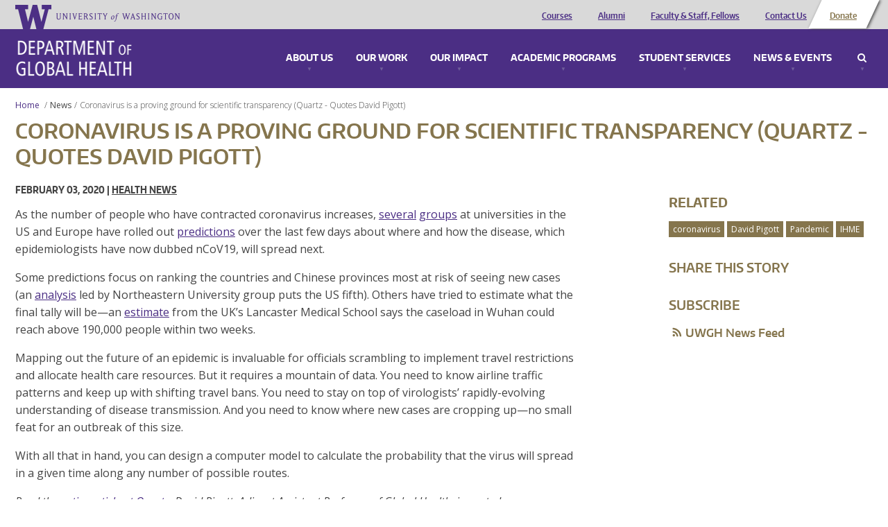

--- FILE ---
content_type: text/html; charset=utf-8
request_url: https://globalhealth.washington.edu/news/2020/02/03/coronavirus-proving-ground-scientific-transparency-quartz-features-david-pigott
body_size: 9201
content:
<!doctype html>
<html lang="en">
<head>
  <meta http-equiv="X-UA-Compatible" content="IE=edge,chrome=1">
  <link href="https://fonts.googleapis.com/css?family=Open+Sans:300,300i,400,400i,600,600i,700,700i,800,800i" rel="stylesheet"> 
  <title>Coronavirus is a proving ground for scientific transparency (Quartz - Quotes David Pigott) | University of Washington - Department of Global Health</title>
  <meta name="viewport" content="width=device-width, initial-scale=1.0, maximum-scale=1.0, user-scalable=0.0" />
  <meta http-equiv="Content-Type" content="text/html; charset=utf-8" />
<meta name="Generator" content="Drupal 7 (http://drupal.org)" />
<link rel="canonical" href="/news/2020/02/03/coronavirus-proving-ground-scientific-transparency-quartz-features-david-pigott" />
<link rel="shortlink" href="/node/3477" />
<meta property="og:title" content="Coronavirus is a proving ground for scientific transparency (Quartz - Quotes David Pigott)" />
<meta property="og:type" content="blog" />
<meta property="og:url" content="https://globalhealth.washington.edu/news/2020/02/03/coronavirus-proving-ground-scientific-transparency-quartz-features-david-pigott" />
<meta property="article:published_time" content="2020-02-03T10:46:00-08:00" />
<meta property="og:description" content="" />
<meta property="og:image" content="https://globalhealth.washington.edu/sites/default/files/styles/blog_image_open_graph/public?itok=v9f0Z1ZX" />
<meta property="article:author" content="" />
<link rel="shortcut icon" href="https://globalhealth.washington.edu/sites/all/themes/uwgh_theme/favicon.ico" type="image/vnd.microsoft.icon" />
  <link type="text/css" rel="stylesheet" href="https://globalhealth.washington.edu/sites/default/files/css/css_lQaZfjVpwP_oGNqdtWCSpJT1EMqXdMiU84ekLLxQnc4.css" media="all" />
<link type="text/css" rel="stylesheet" href="https://globalhealth.washington.edu/sites/default/files/css/css_GvBCtbmBzx2VP9u9XC3t4Fe-RFsCH_48jQwpca2HPcc.css" media="all" />
<link type="text/css" rel="stylesheet" href="https://globalhealth.washington.edu/sites/default/files/css/css_DpdTV-SPUsZz0D4bTF9wuiMirUpIq3DTr8ZlFc-3sII.css" media="all" />
<link type="text/css" rel="stylesheet" href="https://globalhealth.washington.edu/sites/default/files/css/css_qGgMqzHrdV6Ppq5voIPlwvPlRR9Wc0mtuQ91ub-Byg8.css" media="screen" />
<link type="text/css" rel="stylesheet" href="https://globalhealth.washington.edu/sites/default/files/css/css_QGFTIaD0emrpayP7R3sNfHJSpLqLmrEaVo4xWOGYlwQ.css" media="print" />
<link type="text/css" rel="stylesheet" href="https://globalhealth.washington.edu/sites/default/files/css/css_McXSOqXp87daxJukqtB59LLbIFq-_LuskOfxO1PGOP8.css" media="all" />
  <script type="text/javascript">document.documentElement.setAttribute('data-useragent', navigator.userAgent);</script>
  <script src="/sites/all/themes/boots/boots_core/js/modernizr.js"></script>
</head>
  <body class="html not-front not-logged-in no-sidebars page-node page-node- page-node-3477 node-type-blog-post" >
    <div id="wrap">
            

<div id="container" class="page">

     
  <div  data-type="region" data-name="header" class="">
    <div class="container"><div class="row"><aside data-type="block" id="block-ombucleanup-site-logo" class="col-xs-12 col-sm-4 col-md-4 col-lg-4 block" data-module="ombucleanup" data-delta="site_logo">

      
    <a href="http://uw.edu" class="brand"><img src="/sites/all/themes/uwgh_theme/images/uwgh-logo.png" alt="University of Washington - Department of Global Health" title="University of Washington - Department of Global Health"/></a></aside>
<aside data-type="block" id="block-menu-header-menu" class="col-xs-12 col-sm-8 col-md-8 col-lg-8 block" data-module="menu" data-delta="header-menu">

      <h2  class="">Header Menu</h2>
    
    <ul role="navigation" class="nav"><li class="first leaf"><a href="/academic-programs/courses" class="visible-xs" title="">Courses</a></li>
<li class="leaf"><a href="/our-impact/alumni" class="visible-xs">Alumni</a></li>
<li class="leaf"><a href="/faculty/Core%20Faculty" class="visible-xs">Faculty &amp; Staff, Fellows</a></li>
<li class="leaf"><a href="/contact" class="visible-xs">Contact Us</a></li>
<li class="last leaf leaf--btn"><a href="https://globalhealth.washington.edu/support-us" class="visible-xs">Donate</a></li>
</ul></aside>
</div></div>  </div>
 
    <div data-type="region" class="nav-wrapper">
      <div class="container">

        <div id="site-name">
          <a href="/" title="Home" rel="home"><span>Department of Global Health</span></a>
        </div>
        
        <div data-type="region-container" data-name="dropdown-menu-panels">
          <a tabindex="-1" data-type="toggle" data-name="toggle-mobile" class="toggle-mobile-menu" href="#mobile-menu">Menu</a>
          <div role="navigation" data-type="region" data-name="dropdown-menu">
            <ul>
                              <li>
                  <a class="panel-link" href="#about_menu">About Us</a>
                  
  <div  data-type="region" data-name="about_menu" class="">
    <div class="container"><div class="row"><aside data-type="block" id="block-bean-image-about" class="media-bean media-bean col-xs-12 col-sm-6 col-md-6 col-lg-6 block" data-module="bean" data-delta="image-about">

      
    <div class="entity entity-bean bean-media-bean clearfix" about="/block/image-about" typeof="">

  <div class="content">
    <div id="file-1836" class="file file-image file-image-jpeg">

        <div class="element-invisible"><a href="/file/1836">Mega_UW_Space_Needle.png</a></div>
    
  
  <div class="content">
    <img typeof="foaf:Image" src="https://globalhealth.washington.edu/sites/default/files/styles/megamenu/public/Mega_UW_Space_Needle-optimized.jpg?itok=Ypm_5R57" width="625" height="180" alt="A photo of a view of Seattle" /><div class="caption"><div class="field field-name-field-caption field-type-text-long field-label-hidden c">
        <div class="close"><span>Close</span></div>The skyline of Seattle, a city home to some of the most innovative and exciting developments in global health.  </div>
<div class="camera-icon"><span>View image caption</span></div></div>  </div>

  
</div>
  </div>
</div>
</aside>
<aside data-type="block" id="block-bean-menu-about" class="menu-block-bean menu-block-bean col-xs-12 col-sm-6 col-md-6 col-lg-6 block" data-module="bean" data-delta="menu-about">

      <h2  class="">About Us</h2>
    
    <div class="entity entity-bean bean-menu-block-bean clearfix" about="/block/menu-about" typeof="">

  <div class="content">
    <ul role="navigation" class="nav"><li class="first leaf"><a href="/about-us/who-we-are" title="Who We Are">Who We Are</a></li>
<li class="leaf"><a href="/about-us/mission-and-values" title="Vision, Mission &amp; Values">Vision, Mission &amp; Values</a></li>
<li class="collapsed"><a href="/about-us/diversity-equity-and-inclusion">Diversity, Equity and Inclusion</a></li>
<li class="leaf"><a href="/interactive-map" title="Discover our impact all over the world.">Where We Work</a></li>
<li class="leaf"><a href="/about-us/global-health-leadership-council" title="Leadership Council">Leadership Council</a></li>
<li class="leaf"><a href="/about-us/awards-and-recognition" title="Awards &amp; Recognition">Awards &amp; Recognition</a></li>
<li class="leaf"><a href="/about-us/partners-advisory-board">Partners Advisory Board</a></li>
<li class="leaf"><a href="/contact" title="Contact Us">Contact Us</a></li>
<li class="last leaf"><a href="/about-us/jobs" title="Jobs">Jobs</a></li>
</ul>  </div>
</div>
</aside>
</div></div>  </div>
                </li>
                                            <li>
                  <a class="panel-link" href="#work_menu">Our Work</a>
                  
  <div  data-type="region" data-name="work_menu" class="">
    <div class="container"><div class="row"><aside data-type="block" id="block-bean-image-work" class="media-bean media-bean col-xs-12 col-sm-6 col-md-6 col-lg-6 block" data-module="bean" data-delta="image-work">

      
    <div class="entity entity-bean bean-media-bean clearfix" about="/block/image-work" typeof="">

  <div class="content">
    <div id="file-38" class="file file-image file-image-jpeg">

        <div class="element-invisible"><a href="/file/38">megamenu_ourwork.jpg</a></div>
    
  
  <div class="content">
    <img typeof="foaf:Image" src="https://globalhealth.washington.edu/sites/default/files/styles/megamenu/public/mega_IMPACT_CATCH_Study_GlobalWACh-optimized.jpg?itok=LQGq1S4u" width="625" height="180" alt="study team in Kenya" /><div class="caption"><div class="field field-name-field-caption field-type-text-long field-label-hidden c">
        <div class="close"><span>Close</span></div>The on-the-ground team for the CATCH study, which sought to find undiagnosed HIV+ children. Photo courtesy of Global Center for Integrated Health of Women, Adolescents, and Children (Global WACh).  </div>
<div class="camera-icon"><span>View image caption</span></div></div>  </div>

  
</div>
  </div>
</div>
</aside>
<aside data-type="block" id="block-bean-menu-work" class="menu-block-bean menu-block-bean col-xs-12 col-sm-6 col-md-6 col-lg-6 block" data-module="bean" data-delta="menu-work">

      <h2  class="">Our Work: Research, Service &amp; Capacity Building</h2>
    
    <div class="entity entity-bean bean-menu-block-bean clearfix" about="/block/menu-work" typeof="">

  <div class="content">
    <ul role="navigation" class="nav"><li class="first leaf"><a href="/our-work/centers-programs-and-initiatives" title="Centers, Programs and Initiatives">Centers, Programs and Initiatives</a></li>
<li class="leaf"><a href="/interactive-map/projects" title="Current Projects">Current Projects</a></li>
<li class="leaf"><a href="/focus-area/global-environmental-change" title="Global Environmental Change">Global Environmental Change</a></li>
<li class="leaf"><a href="/focus-area/health-economics" title="Health Economics">Health Economics</a></li>
<li class="leaf"><a href="/focus-area/health-metrics-and-evaluation" title="Health Metrics &amp; Evaluation">Health Metrics &amp; Evaluation</a></li>
<li class="collapsed"><a href="/focus-area/health-system-strengthening" title="Health System Strengthening">Health System Strengthening</a></li>
<li class="leaf"><a href="/focus-area/implementation-science" title="Implementation Science">Implementation Science</a></li>
<li class="leaf"><a href="/focus-area/infectious-diseases" title="Infectious Diseases">Infectious Diseases</a></li>
<li class="leaf"><a href="/focus-area/laboratory-sciences" title="Laboratory Sciences">Laboratory Sciences</a></li>
<li class="leaf"><a href="/focus-area/medicine-safety" title="Medicine Safety">Medicine Safety</a></li>
<li class="leaf"><a href="/focus-area/mental-health" title="Mental Health">Mental Health</a></li>
<li class="last leaf"><a href="/focus-area/global-wach-graduate-certificate-program" title="Women&#039;s, Adolescents&#039; &amp; Children&#039;s Health">Women&#039;s, Adolescents&#039; &amp; Children&#039;s Health</a></li>
</ul>  </div>
</div>
</aside>
</div></div>  </div>
                </li>
                                            <li>
                  <a class="panel-link" href="#impact_menu">Our Impact</a>
                  
  <div  data-type="region" data-name="impact_menu" class="">
    <div class="container"><div class="row"><aside data-type="block" id="block-bean-image-impact" class="media-bean media-bean col-xs-12 col-sm-6 col-md-6 col-lg-6 block" data-module="bean" data-delta="image-impact">

      
    <div class="entity entity-bean bean-media-bean clearfix" about="/block/image-impact" typeof="">

  <div class="content">
    <div id="file-39" class="file file-image file-image-jpeg">

        <div class="element-invisible"><a href="/file/39">megamenu_impact.jpg</a></div>
    
  
  <div class="content">
    <img typeof="foaf:Image" src="https://globalhealth.washington.edu/sites/default/files/styles/megamenu/public/Mega_Dyer_Jessica_East-Timor_Community-Health-Event-optimized.jpg?itok=mgXn52Kv" width="625" height="180" alt="Photo of Children in Timor-Leste" /><div class="caption"><div class="field field-name-field-caption field-type-text-long field-label-hidden c">
        <div class="close"><span>Close</span></div>Children at a community health event in Timor Leste, one of the locations where Health Alliance International has maternal-child health programs. Photo credit: Jessica Dyer (MPH &#039;15), George Povey Fellow.  </div>
<div class="camera-icon"><span>View image caption</span></div></div>  </div>

  
</div>
  </div>
</div>
</aside>
<aside data-type="block" id="block-bean-menu-impact" class="menu-block-bean menu-block-bean col-xs-12 col-sm-6 col-md-6 col-lg-6 block" data-module="bean" data-delta="menu-impact">

      <h2  class="">Our Impact</h2>
    
    <div class="entity entity-bean bean-menu-block-bean clearfix" about="/block/menu-impact" typeof="">

  <div class="content">
    <ul role="navigation" class="nav"><li class="first leaf"><a href="/interactive-map" title="Where we work">Where we work</a></li>
<li class="last collapsed"><a href="/our-impact/alumni" title="Alumni">Alumni</a></li>
</ul>  </div>
</div>
</aside>
</div></div>  </div>
                </li>
                                            <li>
                  <a class="panel-link" href="#education_menu">Academic Programs</a>
                  
  <div  data-type="region" data-name="education_menu" class="">
    <div class="container"><div class="row"><aside data-type="block" id="block-bean-image-education" class="media-bean media-bean col-xs-12 col-sm-6 col-md-6 col-lg-6 block" data-module="bean" data-delta="image-education">

      
    <div class="entity entity-bean bean-media-bean clearfix" about="/block/image-education" typeof="">

  <div class="content">
    <div id="file-1835" class="file file-image file-image-jpeg">

        <div class="element-invisible"><a href="/file/1835">mega2015_DGHGraduation_JenniferLoomisPhoto_8894.png</a></div>
    
  
  <div class="content">
    <img typeof="foaf:Image" src="https://globalhealth.washington.edu/sites/default/files/styles/megamenu/public/mega2015_DGHGraduation_JenniferLoomisPhoto_optimized.jpg?itok=AzZvOoXh" width="625" height="180" alt="Graduates" /><div class="caption"><div class="field field-name-field-caption field-type-text-long field-label-hidden c">
        <div class="close"><span>Close</span></div>MPH graduates celebrating their achievement. Photo credit: Jennifer Loomis.  </div>
<div class="camera-icon"><span>View image caption</span></div></div>  </div>

  
</div>
  </div>
</div>
</aside>
<aside data-type="block" id="block-bean-menu-education" class="menu-block-bean menu-block-bean col-xs-12 col-sm-6 col-md-6 col-lg-6 block" data-module="bean" data-delta="menu-education">

      <h2  class="">Academic Programs</h2>
    
    <div class="entity entity-bean bean-menu-block-bean clearfix" about="/block/menu-education" typeof="">

  <div class="content">
    <ul role="navigation" class="nav"><li class="first collapsed"><a href="/academic-programs/courses" title="Courses">Courses</a></li>
<li class="collapsed"><a href="/academic-programs/undergraduate" title="Undergraduate Programs">Undergraduate Programs</a></li>
<li class="collapsed"><a href="/academic-programs/master-public-health" title="Master of Public Health">Master of Public Health</a></li>
<li class="collapsed"><a href="/academic-programs/doctor-global-health-leadership-and-practice">Doctor of Global Health Leadership and Practice</a></li>
<li class="collapsed"><a href="/academic-programs/phd-global-health-metrics-and-implementation-science" title="PhD in Global Health: Metrics &amp; Implementation Science">PhD in Global Health Metrics &amp; Implementation Science</a></li>
<li class="collapsed"><a href="/academic-programs/phd-pathobiology" title="PhD in Pathobiology">PhD in Pathobiology</a></li>
<li class="collapsed"><a href="/academic-programs/graduate-certificates" title="Graduate Certificates">Graduate Certificates</a></li>
<li class="collapsed"><a href="/academic-programs/medical-student-programs" title="Medical Students">Medical Student Programs</a></li>
<li class="collapsed"><a href="/academic-programs/residents-fellows" title="Residents &amp; Fellows">Residents &amp; Fellows</a></li>
<li class="leaf"><a href="/academic-programs/training-programs" title="Training Programs">Training Programs</a></li>
<li class="last leaf"><a href="/academic-programs/high-school-students" title="For High School Students">For High School Students</a></li>
</ul>  </div>
</div>
</aside>
</div></div>  </div>
                </li>
                                            <li>
                  <a class="panel-link" href="#student_services_menu">Student Services</a>
                  
  <div  data-type="region" data-name="student_services_menu" class="">
    <div class="container"><div class="row"><aside data-type="block" id="block-bean-image-student-services" class="media-bean media-bean col-xs-12 col-sm-6 col-md-6 col-lg-6 block" data-module="bean" data-delta="image-student_services">

      
    <div class="entity entity-bean bean-media-bean clearfix" about="/block/image-student_services" typeof="">

  <div class="content">
    <div id="file-1926" class="file file-image file-image-png">

        <div class="element-invisible"><a href="/file/1926">Minor Leadership Students at WRIHC Portland 2013_Group 2.png</a></div>
    
  
  <div class="content">
    <img typeof="foaf:Image" src="https://globalhealth.washington.edu/sites/default/files/styles/megamenu/public/Minor%20Leadership%20Students%20at%20WRIHC%20Portland%202013_Group%202.png?itok=gEuebT8y" width="625" height="180" alt="global health minor students" /><div class="caption"><div class="field field-name-field-caption field-type-text-long field-label-hidden c">
        <div class="close"><span>Close</span></div>Global health minor students at a conference in Portland.  </div>
<div class="camera-icon"><span>View image caption</span></div></div>  </div>

  
</div>
  </div>
</div>
</aside>
<aside data-type="block" id="block-bean-menu-student-services" class="menu-block-bean menu-block-bean col-xs-12 col-sm-6 col-md-6 col-lg-6 block" data-module="bean" data-delta="menu-student_services">

      <h2  class="">Student Services</h2>
    
    <div class="entity entity-bean bean-menu-block-bean clearfix" about="/block/menu-student_services" typeof="">

  <div class="content">
    <ul role="navigation" class="nav"><li class="first leaf"><a href="/student-services/academic-advisors">Academic Advisors</a></li>
<li class="leaf"><a href="/student-services/funding-opportunities-and-support" title="Funding for Fieldwork">Student Funding Opportunities and Support</a></li>
<li class="leaf"><a href="/student-services/career-services-jobs" title="Career Services">Career Services &amp; Jobs Search</a></li>
<li class="last leaf"><a href="https://sites.uw.edu/dghsas/blog/">Current Student Resources</a></li>
</ul>  </div>
</div>
</aside>
</div></div>  </div>
                </li>
                                            <li>
                  <a class="panel-link" href="#connect_menu">News & Events</a>
                  
  <div  data-type="region" data-name="connect_menu" class="">
    <div class="container"><div class="row"><aside data-type="block" id="block-bean-image-connect" class="media-bean media-bean col-xs-12 col-sm-6 col-md-6 col-lg-6 block" data-module="bean" data-delta="image-connect">

      
    <div class="entity entity-bean bean-media-bean clearfix" about="/block/image-connect" typeof="">

  <div class="content">
    <div id="file-6030" class="file file-image file-image-jpeg">

        <div class="element-invisible"><a href="/file/6030">2020_GlobalHealthieswinners_600x200.jpg</a></div>
    
  
  <div class="content">
    <img typeof="foaf:Image" src="https://globalhealth.washington.edu/sites/default/files/styles/megamenu/public/2020_GlobalHealthieswinners_600x200_1.jpg?itok=UYGNJdUV" width="625" height="180" alt="Global Healthies 2020 Winners" /><div class="caption"><div class="field field-name-field-caption field-type-text-long field-label-hidden c">
        <div class="close"><span>Close</span></div>Global Healthies 2020 Winners  </div>
<div class="camera-icon"><span>View image caption</span></div></div>  </div>

  
</div>
  </div>
</div>
</aside>
<aside data-type="block" id="block-bean-menu-connect" class="menu-block-bean menu-block-bean col-xs-12 col-sm-6 col-md-6 col-lg-6 block" data-module="bean" data-delta="menu-connect">

      <h2  class="">News &amp; Events</h2>
    
    <div class="entity entity-bean bean-menu-block-bean clearfix" about="/block/menu-connect" typeof="">

  <div class="content">
    <ul role="navigation" class="nav"><li class="first leaf"><a href="/news" title="Latest News">Latest News</a></li>
<li class="leaf"><a href="/connect/events" title="Events">Events &amp; Conferences</a></li>
<li class="leaf"><a href="/graduation">Graduation</a></li>
<li class="last leaf"><a href="/connect/press-room" title="Press Room">Press Room</a></li>
</ul>  </div>
</div>
</aside>
</div></div>  </div>
                </li>
                              <li class="search">
                  <a class="panel-link" href="#search_menu">Search</a>
                  
  <div  data-type="region" data-name="search_menu" class="">
    <div class="container"><div class="row"><aside data-type="block" id="block-uwgh-base-search-form" class="col-xs-12 col-sm-12 col-md-12 col-lg-12 block" data-module="uwgh_base" data-delta="search_form">

      <h2  class="">Enter a keyword to search</h2>
    
    <form role="search" action="/news/2020/02/03/coronavirus-proving-ground-scientific-transparency-quartz-features-david-pigott" method="post" id="uwgh-base-search-form" accept-charset="UTF-8"><div><div class="form-group form-item form-type-textfield form-item-keys">
  <input type="text" id="edit-keys" name="keys" value="" size="60" maxlength="128" class="form-control" />
</div>
<input class="btn btn-default form-submit" type="submit" id="edit-submit" name="op" value="Search" /><input type="hidden" name="form_build_id" value="form-dEchdY_awIJTWznBFQwf-M4-rdyPGpQZTVDPdS_15gg" />
<input type="hidden" name="form_id" value="uwgh_base_search_form" />
</div></form></aside>
</div></div>  </div>
                </li>
              </ul>
          </div>
        </div>

      </div>
    </div>

    <div class="row content-wrapper">

                          <div id="breadcrumb"><ol class="breadcrumb"><li><a href="/">Home</a> </li><li><a href="/news">News</a></li><li class="active"><span class="no-link">Coronavirus is a proving ground for scientific transparency (Quartz - Quotes David Pigott)</span></li></ol></div>
                        
  <div role="complementary" data-type="region" data-name="content_top" class="">
    <div class="container"><div class="row"><aside data-type="block" id="block-ombucleanup-page-title" class="col-xs-12 col-sm-12 col-md-12 col-lg-12 block" data-module="ombucleanup" data-delta="page_title">

      
    <h1>Coronavirus is a proving ground for scientific transparency (Quartz - Quotes David Pigott)</h1></aside>
</div></div>  </div>
        
        <!-- Sidebar First-->
        
        <!-- Main Content -->
        <div class="col-xs-12 col-sm-12 col-md-12 col-lg-12">

                              <div role="main" data-type="region" data-name="content" class="">
    <div class="container">
      <div class="container"><div class="row"><div data-type="block" id="block-system-main" class="tile col-xs-12 col-sm-12 col-md-12 col-lg-12 block" data-module="system" data-delta="main" data-width="12" data-width-default="12">

      
    <article class="node node-blog-post" infoscope="" itemtype="http://schema.org/BlogPosting" about="/news/2020/02/03/coronavirus-proving-ground-scientific-transparency-quartz-features-david-pigott" typeof="schema:BlogPosting sioc:Item foaf:Document">

      <span property="schema:name" content="Coronavirus is a proving ground for scientific transparency (Quartz - Quotes David Pigott)" class="rdf-meta element-hidden"></span>
      <div class="submitted">
      <span property="dc:date dc:created" content="2020-02-03T10:46:00-08:00" datatype="xsd:dateTime" rel="sioc:has_creator">February 03, 2020 | <a href="/news-topic/health-news">Health News</a></span>    </div>
  
  <div class="row">
    <div class="col-xs-12 col-sm-12 col-md-9 col-lg-8">
    <div class="field field-name-body field-type-text-with-summary field-label-hidden c">
        <p>As the number of people who have contracted coronavirus increases, <a href="https://www.nature.com/articles/d41586-020-00236-9">several</a> <a href="https://www.epicx-lab.com/news/new-paper-published-on-risk-importation-of-2019-ncov-to-europe">groups</a> at universities in the US and Europe have rolled out <a href="https://datastudio.google.com/u/0/reporting/3ffd36c3-0272-4510-a140-39e288a9f15c/page/U5lCB">predictions</a> over the last few days about where and how the disease, which epidemiologists have now dubbed nCoV19, will spread next. </p>

<p>Some predictions focus on ranking the countries and Chinese provinces most at risk of seeing new cases (an <a href="https://datastudio.google.com/u/0/reporting/3ffd36c3-0272-4510-a140-39e288a9f15c/page/U5lCB">analysis</a> led by Northeastern University group puts the US fifth). Others have tried to estimate what the final tally will be—an <a href="https://www.medrxiv.org/content/10.1101/2020.01.23.20018549v1.full.pdf">estimate</a> from the UK’s Lancaster Medical School says the caseload in Wuhan could reach above 190,000 people within two weeks. </p>

<p>Mapping out the future of an epidemic is invaluable for officials scrambling to implement travel restrictions and allocate health care resources. But it requires a mountain of data. You need to know airline traffic patterns and keep up with shifting travel bans. You need to stay on top of virologists’ rapidly-evolving understanding of disease transmission. And you need to know where new cases are cropping up—no small feat for an outbreak of this size.</p>

<p>With all that in hand, you can design a computer model to calculate the probability that the virus will spread in a given time along any number of possible routes. </p>

<p><em>Read the <a href="https://qz.com/1795103/coronavirus-is-a-proving-ground-for-scientific-transparency/">entire article at Quartz</a>. David Pigott, Adjunct Assistant Professor of Global Health, is quoted. </em></p>  </div>
<span rel="schema:url" resource="/news/2020/02/03/coronavirus-proving-ground-scientific-transparency-quartz-features-david-pigott" class="rdf-meta element-hidden"></span><span property="schema:name" content="Coronavirus is a proving ground for scientific transparency (Quartz - Quotes David Pigott)" class="rdf-meta element-hidden"></span>    </div>

    <div class="col-xs-12 col-sm-12 col-md-3 col-lg-3 col-lg-offset-1 sidebar">
      <div class="field field-name-field-tags field-type-taxonomy-term-reference field-label-before">
            <div class="field-label">Related&nbsp;</div>
            <a href="/tags/coronavirus" typeof="skos:Concept" property="rdfs:label skos:prefLabel" datatype="">coronavirus</a>      <a href="/tags/david-pigott" typeof="skos:Concept" property="rdfs:label skos:prefLabel" datatype="">David Pigott</a>      <a href="/tags/pandemic" typeof="skos:Concept" property="rdfs:label skos:prefLabel" datatype="">Pandemic</a>      <a href="/tags/ihme" typeof="skos:Concept" property="rdfs:label skos:prefLabel" datatype="">IHME</a>  </div>
      
          <h3>Share This Story</h3>
          <script type="text/javascript">
          var addthis_config = {
            pubid: "ra-54de54572b0b2015"
          }
          var addthis_share = {
            url_transforms : {
              shorten: {
                twitter: "bitly"
              }
            }, 
            shorteners : {
              bitly : {} 
            },
            passthrough : {
              twitter: {
                via: "uwdgh"
              }
            }
          }
          </script>
          <script type="text/javascript" src="//s7.addthis.com/js/300/addthis_widget.js" async="async"></script>
          <div class="addthis_sharing_toolbox"></div>
                <h3>Subscribe</h3><a href="/news/feed" class="rss-icon" title="UWGH News Feed"><span>UWGH News Feed</span></a>    </div>
  </div>

  
  
</article>
</div>
</div></div>    </div>
  </div>
              
        </div>

        <!-- Sidebar Second -->
        
            </div><!-- /.row -->

          <div data-type="region" data-name="sections">
        <div class="container">
          <div class="container"><div class="row"></div></div>        </div>
      </div>
    

       <div role="complementary" data-type="region" data-name="footer" class="">
    <span class="footer-wrapper-top"></span>
    <div class="container">
      <div class="container"><div class="row"><aside data-type="block" id="block-bean-uwgh-gh-links" class="linkbean linkbean col-xs-12 col-sm-12 col-md-12 col-lg-12 block" data-module="bean" data-delta="uwgh-gh-links">

  <div class="wrapper">
            <h2  class="">A DEPARTMENT WITHIN:</h2>
        
      <div class="entity entity-bean bean-linkbean clearfix" about="/block/uwgh-gh-links" typeof="">

  <div class="content">
    <div class="field field-name-field-linkbean-links field-type-link-field field-label-hidden">
        <a href="http://sph.washington.edu/">School of Public Health</a>      <a href="http://www.uwmedicine.org/education">School of Medicine</a>  </div>
  </div>
</div>
  </div>

</aside>
</div><div class="row"><aside data-type="block" id="block-bean-uwgh-social-links" class="sociallinks sociallinks col-xs-12 col-sm-12 col-md-12 col-lg-12 block" data-module="bean" data-delta="uwgh-social-links">

      <h2  class="">Connect to Social</h2>
    
    <div class="entity entity-bean bean-sociallinks clearfix" about="/block/uwgh-social-links" typeof="">

  <div class="content">
    <div class="field field-name-field-sociallinks-sociallinks field-type-sociallinks field-label-hidden">
        <a href="https://www.facebook.com/pages/Global-Health-Resource-Center-UW-Dept-of-Global-Health/124689926653" title="Facebook" class="sociallink sociallink-facebook"><span>Facebook</span></a>      <a href="https://twitter.com/uwdgh" title="Twitter" class="sociallink sociallink-twitter"><span>Twitter</span></a>      <a href="https://www.youtube.com/channel/UC7hLYa-wDea1W_-V1C8Yz0Q" title="YouTube" class="sociallink sociallink-youtube"><span>YouTube</span></a>      <a href="https://www.instagram.com/globalhealthuw/" title="Instagram" class="sociallink sociallink-instagram"><span>Instagram</span></a>      <a href="https://www.linkedin.com/company/globalhealthuw" title="LinkedIn" class="sociallink sociallink-linkedin"><span>LinkedIn</span></a>  </div>
  </div>
</div>
</aside>
</div><div class="row"><aside data-type="block" id="block-menu-footer-menu" class="col-xs-12 col-sm-12 col-md-12 col-lg-12 block" data-module="menu" data-delta="footer-menu">

      <h2  class="">Footer Menu</h2>
    
    <ul role="navigation" class="nav"><li class="first leaf"><a href="/" title="">Home</a></li>
<li class="leaf"><a href="/events" title="">Events Calendar</a></li>
<li class="leaf"><a href="https://globalhealth.washington.edu/intranet">Intranet for Faculty &amp; Staff</a></li>
<li class="leaf"><a href="/communications">Communications Resources</a></li>
<li class="leaf"><a href="/news">Latest News</a></li>
<li class="leaf"><a href="/contact">Contact Us</a></li>
<li class="last leaf"><a href="/about-us/jobs">Jobs</a></li>
</ul></aside>
</div><div class="row"><aside data-type="block" id="block-menu-tos-menu" class="col-xs-12 col-sm-12 col-md-12 col-lg-12 block" data-module="menu" data-delta="tos-menu">

      <h2  class="">&copy;2026 University of Washington</h2>
    
    <ul role="navigation" class="nav"><li class="first leaf"><a href="https://www.washington.edu/online/privacy">UW Privacy</a></li>
<li class="leaf"><a href="https://www.washington.edu/online/terms">UW Terms</a></li>
<li class="last leaf"><a href="https://depts.washington.edu/dghweb/">Site managed by DGHweb</a></li>
</ul></aside>
</div></div>    </div>
  </div>
 
</div> <!--/#container -->

      <script type="text/javascript" src="https://globalhealth.washington.edu/sites/default/files/js/js_s5koNMBdK4BqfHyHNPWCXIL2zD0jFcPyejDZsryApj0.js"></script>
<script type="text/javascript" src="https://globalhealth.washington.edu/sites/default/files/js/js_onbE0n0cQY6KTDQtHO_E27UBymFC-RuqypZZ6Zxez-o.js"></script>
<script type="text/javascript">
<!--//--><![CDATA[//><!--
(function ($) {Drupal.Select2 = {base_root:" https://globalhealth.washington.edu/"};  })(jQuery)
//--><!]]>
</script>
<script type="text/javascript" src="https://globalhealth.washington.edu/sites/default/files/js/js_rhABaxwMockqbGQFN4tOKQ6e64584jX2TNHinR8WrWc.js"></script>
<script type="text/javascript">
<!--//--><![CDATA[//><!--
(function(i,s,o,g,r,a,m){i["GoogleAnalyticsObject"]=r;i[r]=i[r]||function(){(i[r].q=i[r].q||[]).push(arguments)},i[r].l=1*new Date();a=s.createElement(o),m=s.getElementsByTagName(o)[0];a.async=1;a.src=g;m.parentNode.insertBefore(a,m)})(window,document,"script","//www.google-analytics.com/analytics.js","ga");ga("create", "UA-8048239-2", {"cookieDomain":"auto"});ga("set", "anonymizeIp", true);ga("send", "pageview");
//--><!]]>
</script>
<script type="text/javascript" src="https://globalhealth.washington.edu/sites/default/files/js/js_nmT-aPayRlJyQvREj9JGMSU1hddk5yU7mSO_Unz9vx0.js"></script>
<script type="text/javascript" src="https://globalhealth.washington.edu/sites/default/files/js/js_dz-ofKR15-BFnVLA9oQhb4hiGYlXGbP2Lad2KX9GaN0.js"></script>
<script type="text/javascript" src="//www.washington.edu/static/alert.js"></script>
<script type="text/javascript">
<!--//--><![CDATA[//><!--
window.dataLayer = window.dataLayer || [];
function gtag(){dataLayer.push(arguments);}
gtag('js', new Date());

gtag('config', 'G-N42NL7VPRG');
//--><!]]>
</script>
<script type="text/javascript" src="https://globalhealth.washington.edu/sites/default/files/js_injector/js_injector_5.js?t9f2p1"></script>
<script type="text/javascript">
<!--//--><![CDATA[//><!--
jQuery.extend(Drupal.settings, {"basePath":"\/","pathPrefix":"","setHasJsCookie":0,"ajaxPageState":{"theme":"uwgh_theme","theme_token":"jq10Cfx0ned-hpm0gkvOTZihVOEpp8lXhzR6sVqgBsw","js":{"sites\/all\/modules\/contrib\/jquery_update\/replace\/jquery\/1.10\/jquery.min.js":1,"misc\/jquery-extend-3.4.0.js":1,"misc\/jquery-html-prefilter-3.5.0-backport.js":1,"misc\/jquery.once.js":1,"misc\/drupal.js":1,"misc\/form-single-submit.js":1,"0":1,"sites\/all\/modules\/contrib\/select2\/js\/select2.preinit.js":1,"sites\/all\/modules\/contrib\/google_analytics\/googleanalytics.js":1,"1":1,"sites\/all\/modules\/custom\/ombucleanup\/js\/drupal.external-links.js":1,"sites\/all\/libraries\/select2\/select2.min.js":1,"sites\/all\/modules\/custom\/ombucleanup\/js\/drupal.disable-ajax.js":1,"sites\/all\/modules\/contrib\/select2\/js\/select2_integration.js":1,"sites\/all\/themes\/boots\/boots_core\/js\/boots_core.js":1,"sites\/all\/themes\/boots\/boots_grid\/js\/vendor\/fastclick.js":1,"sites\/all\/themes\/boots\/boots_grid\/js\/boots-grid-alerts.js":1,"sites\/all\/themes\/boots\/boots_grid\/js\/boots-grid-menus.js":1,"sites\/all\/themes\/boots\/boots_grid\/js\/boots-grid-contextual.js":1,"sites\/all\/themes\/boots\/boots_grid\/js\/boots-grid-fastclick.js":1,"sites\/all\/themes\/uwgh_theme\/js\/vendor\/jquery.flexslider.js":1,"sites\/all\/themes\/uwgh_theme\/js\/vendor\/jquery.countTo.js":1,"sites\/all\/themes\/uwgh_theme\/js\/slideshow.js":1,"sites\/all\/themes\/uwgh_theme\/js\/dropdown-menu.js":1,"sites\/all\/themes\/uwgh_theme\/js\/image-caption.js":1,"sites\/all\/themes\/uwgh_theme\/js\/counter.js":1,"sites\/all\/themes\/uwgh_theme\/js\/dgh-overrides.js":1,"\/\/www.washington.edu\/static\/alert.js":1,"2":1,"sites\/default\/files\/js_injector\/js_injector_5.js":1},"css":{"modules\/system\/system.base.css":1,"sites\/all\/modules\/contrib\/date\/date_popup\/themes\/datepicker.1.7.css":1,"modules\/field\/theme\/field.css":1,"sites\/all\/modules\/custom\/uwtrumba\/uwtrumba.css":1,"sites\/all\/modules\/contrib\/views\/css\/views.css":1,"sites\/all\/modules\/contrib\/ctools\/css\/ctools.css":1,"sites\/all\/modules\/custom\/ombucleanup\/css\/admin.overrides.css":1,"sites\/all\/libraries\/select2\/select2.css":1,"sites\/all\/modules\/contrib\/select2\/css\/select2_integration.css":1,"sites\/all\/modules\/custom\/field_sociallinks\/css\/field_sociallinks.css":1,"sites\/all\/themes\/boots\/boots_grid\/css\/boots-grid-screen.css":1,"sites\/all\/themes\/boots\/boots_grid\/css\/boots-grid-print.css":1,"sites\/all\/themes\/uwgh_theme\/css\/screen.min.css":1,"sites\/all\/themes\/uwgh_theme\/css\/dgh.min.css":1}},"googleanalytics":{"trackOutbound":1,"trackMailto":1,"trackDownload":1,"trackDownloadExtensions":"7z|aac|arc|arj|asf|asx|avi|bin|csv|doc(x|m)?|dot(x|m)?|exe|flv|gif|gz|gzip|hqx|jar|jpe?g|js|mp(2|3|4|e?g)|mov(ie)?|msi|msp|pdf|phps|png|ppt(x|m)?|pot(x|m)?|pps(x|m)?|ppam|sld(x|m)?|thmx|qtm?|ra(m|r)?|sea|sit|tar|tgz|torrent|txt|wav|wma|wmv|wpd|xls(x|m|b)?|xlt(x|m)|xlam|xml|z|zip"},"backend":false,"frontend":true,"select_2":{"excludes":{"by_id":{"values":["core-content-select"],"reg_exs":[]},"by_class":[],"by_selectors":[]},"default_settings":{"separator":"\u00b6","jqui_sortable":false,"dropdownAutoWidth":true,"width":"element","containerCssClass":"","minimumResultsForSearch":15},"process_all_selects_on_page":true,"no_version_check":false,"elements":[]},"urlIsAjaxTrusted":{"\/news\/2020\/02\/03\/coronavirus-proving-ground-scientific-transparency-quartz-features-david-pigott":true}});
//--><!]]>
</script>
          </div>
  </body>
</html>
